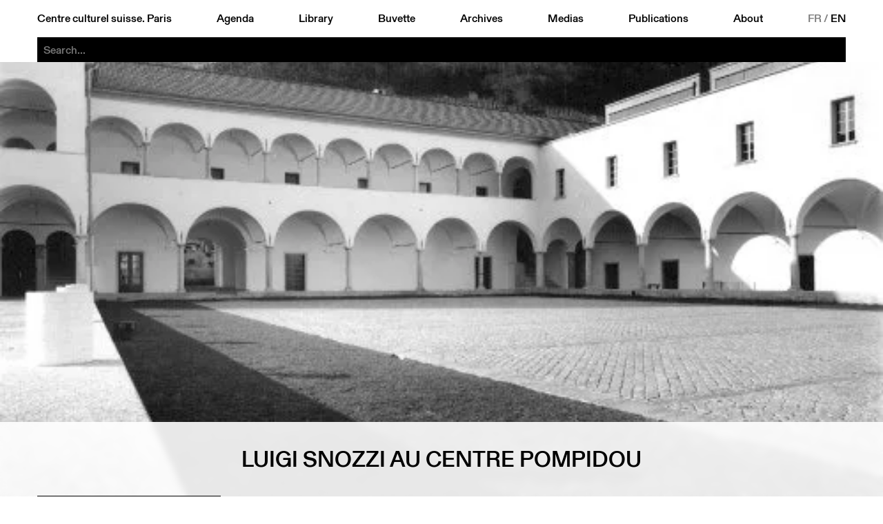

--- FILE ---
content_type: text/html; charset=utf-8
request_url: https://www.ccsparis.com/en/events/luigi-snozzi-au-centre-pompidou/
body_size: 4410
content:
<!DOCTYPE html>
<html lang="en-US" id="html">
	<head id="head">
		<!-- https://eprc.studio -->
		<meta charset="UTF-8">
		<meta http-equiv="X-UA-Compatible" content="IE=edge">
		<meta name="viewport" content="width=device-width, initial-scale=1">
		<style id="styles"></style>
	
		
	<title>Luigi Snozzi au Centre Pompidou | Centre culturel suisse. Paris</title>
	<meta name="title" content="Luigi Snozzi au Centre Pompidou | Centre culturel suisse. Paris">
	<meta name="description" content="Luigi Snozzi fonde son agence en 1958 &agrave; Locarno, et s&#39;associe &agrave; Livio Vacchini entre 1962 et 1971. Il construit plusieurs maisons au Tessin, qui marquent le renouveau d&#39;une architecture &agrave; la fois locale et critique &agrave; l&#39;&eacute;gard du r&eacute;gionalisme.">
	<link rel="canonical" href="https://www.ccsparis.com/en/events/luigi-snozzi-au-centre-pompidou/">
	
	<meta property="og:type" content="website">
	<meta property="og:url" content="https://www.ccsparis.com/en/events/luigi-snozzi-au-centre-pompidou/">
	<meta property="og:title" content="Luigi Snozzi au Centre Pompidou | Centre culturel suisse. Paris">
	<meta property="og:description" content="Luigi Snozzi fonde son agence en 1958 &agrave; Locarno, et s&#39;associe &agrave; Livio Vacchini entre 1962 et 1971. Il construit plusieurs maisons au Tessin, qui marquent le renouveau d&#39;une architecture &agrave; la fois locale et critique &agrave; l&#39;&eacute;gard du r&eacute;gionalisme.">
	<meta property="og:image" content="https://media.ccsparis.com/68054/f7rjqdsjwsua4z9qhvohxxk2.jpg">
	<meta property="og:image:width" content="499">
	<meta property="og:image:height" content="509">
	
	<meta name="twitter:card" content="summary_large_image">
	
	
	<link rel="apple-touch-icon" sizes="180x180" href="/site/templates/assets/favicon/apple-touch-icon.png">
	<link rel="icon" type="image/png" sizes="32x32" href="/site/templates/assets/favicon/favicon-32x32.png">
	<link rel="icon" type="image/png" sizes="16x16" href="/site/templates/assets/favicon/favicon-16x16.png">
	<link rel="manifest" href="/site/templates/assets/favicon/site.webmanifest">
<link rel="stylesheet" type="text/css" href="/site/templates/styles/fonts.css?v=1757497896" ><link rel="stylesheet" type="text/css" href="/site/templates/styles/main.css?v=1768570393" ><link rel="stylesheet" type="text/css" href="/site/templates/styles/content.css?v=1760009798" ><link rel="stylesheet" type="text/css" href="/site/templates/styles/event.css?v=1768488777" ><link rel="stylesheet" type="text/css" href="/site/templates/styles/festival.css?v=1764752399" ><link rel="stylesheet" type="text/css" href="/site/templates/styles/search.css?v=1759482308" ></head>
	<body id="body" style="--accent:rgb(231, 230, 21);--accent-text:black;--now:rgb(0, 255, 0);--now-text:black;">
		<noscript><style>img.lazyload{opacity:1;filter:none;}</style></noscript>
		<header id="menu" class="header" id="header">
			<a href="#menu" class="header_open">Menu</a>
			<a href="#" class="header_close">Close</a>
			<div class="header_part">
				<a href="/en/">Centre culturel suisse. Paris</a>
				<a href="/en/events/" id="nav-events">Agenda</a>
				<a href="/en/library/" id="nav-library">Library</a>
				<a href="/en/buvette/" id="nav-refreshment">Buvette</a>
				<a href="/en/events/archives" id="nav-archives">Archives</a>
				<a href="/en/mediatheque/" id="nav-media">Medias</a>
				<a href="/en/publications/" id="nav-publications">Publications</a>
				<a href="/en/about/" id="nav-about">About</a>
				<div class="languages">
					<a href='/evenements/luigi-snozzi-au-centre-pompidou/' class='language'>FR</a>&thinsp;/&thinsp;<a href='/en/events/luigi-snozzi-au-centre-pompidou/' class='language language--selected'>EN</a>				</div>
			</div>
		
	<div class="search" id="search-bar">
		<form action="/en/search/" method="get" class="search_form" autocomplete="off" autocapitalize="off" id="search-form">
			<input type="submit" value="Search" />
			<input type="search" name="q" class="search_input" placeholder="Search..." autocomplete="off" autocapitalize="off" spellcheck="false" autocorrect="off">
			<div class="search_suggestions">
				<div class="search_results lister--list"></div>
				<a href='/en/categories/exhibition/' class='category category--search button' onmouseleave='this.classList.remove('button--hover');'>Exhibition</a><div class='subcategories subcategories--search' onmouseenter='this.previousElementSibling.classList.add('button--hover');' onmouseleave='this.previousElementSibling.classList.remove('button--hover');'><a href='/en/categories/exhibition/architecture/' class='button'>Architecture</a><a href='/en/categories/exhibition/arts-visuels/' class='button'>Arts visuels</a><a href='/en/categories/exhibition/atelier/' class='button'>Atelier</a><a href='/en/categories/exhibition/debat/' class='button'>Débat</a><a href='/en/categories/exhibition/design/' class='button'>Design</a><a href='/en/categories/exhibition/discussion/' class='button'>Discussion</a><a href='/en/categories/exhibition/graphisme/' class='button'>Graphisme</a><a href='/en/categories/exhibition/lecture/' class='button'>Lecture</a><a href='/en/categories/exhibition/performance/' class='button'>Performance</a><a href='/en/categories/exhibition/photographie/' class='button'>Photographie</a><a href='/en/categories/exhibition/projection/' class='button'>Projection</a><a href='/en/categories/exhibition/rencontre/' class='button'>Rencontre</a></div><a href='/en/categories/projection/' class='category category--search button' onmouseleave='this.classList.remove('button--hover');'>Projection</a><div class='subcategories subcategories--search' onmouseenter='this.previousElementSibling.classList.add('button--hover');' onmouseleave='this.previousElementSibling.classList.remove('button--hover');'><a href='/en/categories/projection/arts-visuels/' class='button'>Arts visuels</a><a href='/en/categories/projection/cinema-documentaire/' class='button'>Documentaire</a><a href='/en/categories/projection/cirque/' class='button'>Cirque</a><a href='/en/categories/projection/debat/' class='button'>Débat</a><a href='/en/categories/projection/rencontre/' class='button'>Rencontre</a><a href='/en/categories/projection/table-ronde/' class='button'>Table ronde</a></div><a href='/en/categories/scene/' class='category category--search button' onmouseleave='this.classList.remove('button--hover');'>Scene</a><div class='subcategories subcategories--search' onmouseenter='this.previousElementSibling.classList.add('button--hover');' onmouseleave='this.previousElementSibling.classList.remove('button--hover');'><a href='/en/categories/scene/arts-visuels/' class='button'>Arts visuels</a><a href='/en/categories/scene/cirque/' class='button'>Cirque</a><a href='/en/categories/scene/concert/' class='button'>Concert</a><a href='/en/categories/scene/danse/' class='button'>Danse</a><a href='/en/categories/scene/debat/' class='button'>Débat</a><a href='/en/categories/scene/discussion/' class='button'>Discussion</a><a href='/en/categories/scene/jazz/' class='button'>Jazz</a><a href='/en/categories/scene/lecture/' class='button'>Lecture</a><a href='/en/categories/scene/marionnettes/' class='button'>Marionnettes</a><a href='/en/categories/scene/musique/' class='button'>Musique</a><a href='/en/categories/scene/performance/' class='button'>Performance</a><a href='/en/categories/scene/rencontre/' class='button'>Rencontre</a><a href='/en/categories/scene/spectacle/' class='button'>Spectacle</a><a href='/en/categories/scene/theatre/' class='button'>Théâtre</a></div><a href='/en/categories/spoken/' class='category category--search button' onmouseleave='this.classList.remove('button--hover');'>Spoken</a><div class='subcategories subcategories--search' onmouseenter='this.previousElementSibling.classList.add('button--hover');' onmouseleave='this.previousElementSibling.classList.remove('button--hover');'><a href='/en/categories/spoken/architecture/' class='button'>Architecture</a><a href='/en/categories/spoken/arts-visuels/' class='button'>Arts visuels</a><a href='/en/categories/spoken/atelier/' class='button'>Atelier</a><a href='/en/categories/spoken/debat/' class='button'>Débat</a><a href='/en/categories/spoken/design/' class='button'>Design</a><a href='/en/categories/spoken/graphisme/' class='button'>Graphisme</a><a href='/en/categories/spoken/lecture/' class='button'>Lecture</a><a href='/en/categories/spoken/litterature/' class='button'>Littérature</a><a href='/en/categories/spoken/rencontre/' class='button'>Rencontre</a><a href='/en/categories/spoken/table-ronde/' class='button'>Table ronde</a></div><a href='/en/events/festival' class='category category--search category--gap button'>Festival</a><a href='/en/events/library' class='category category--search category--gap button'>At the library</a><a href='/en/events/hors-les-murs' class='category category--search category--gap button' onmouseleave='this.classList.remove('button--hover');'>Hors les murs</a><div class='subcategories subcategories--search' onmouseenter='this.previousElementSibling.classList.add('button--hover');' onmouseleave='this.previousElementSibling.classList.remove('button--hover');'><a href='/en/events/aix-en-provence' class='button'>Aix-en-Provence</a><a href='/en/events/aurillac' class='button'>Aurillac</a><a href='/en/events/bordeaux' class='button'>Bordeaux</a><a href='/en/events/dunkerque' class='button'>Dunkerque</a><a href='/en/events/guadeloupe' class='button'>Guadeloupe</a><a href='/en/events/lille' class='button'>Lille</a><a href='/en/events/lyon' class='button'>Lyon</a><a href='/en/events/marseille' class='button'>Marseille</a><a href='/en/events/metz' class='button'>Metz</a><a href='/en/events/montpellier' class='button'>Montpellier</a><a href='/en/events/orleans' class='button'>Orleans</a><a href='/en/events/paris' class='button'>Paris</a><a href='/en/events/rennes' class='button'>Rennes</a><a href='/en/events/sarrebruck' class='button'>Sarrebruck</a><a href='/en/events/thionville' class='button'>Thionville</a><a href='/en/events/toulon' class='button'>Toulon</a><a href='/en/events/toulouse' class='button'>Toulouse</a><a href='/en/events/versailles' class='button'>Versailles</a></div><a href='/en/events/on-tour' class='category category--search category--gap button''>CCS On Tour</a>			</div>
		</form>
	</div>
</header>
		<main id="main">
	<div class="event event--full">
					<div class="event_image"><picture>
	<source data-srcset="https://media.ccsparis.com/68054/f7rjqdsjwsua4z9qhvohxxk2.249x0.webp 249w, https://media.ccsparis.com/68054/f7rjqdsjwsua4z9qhvohxxk2.webp 2x" type="image/webp">
	<source data-srcset="https://media.ccsparis.com/68054/f7rjqdsjwsua4z9qhvohxxk2.249x0.jpg 249w, https://media.ccsparis.com/68054/f7rjqdsjwsua4z9qhvohxxk2.jpg 2x" type="image/jpeg">
	<img
		class="lazyload portrait"
		src="https://media.ccsparis.com/68054/f7rjqdsjwsua4z9qhvohxxk2.249x0.jpg"
		srcset="https://media.ccsparis.com/68054/f7rjqdsjwsua4z9qhvohxxk2.jpg 2x"
		width="499"
		height="509"
		alt="Ecole dans l’ancien couvent Monte Carasso / Photo : Giovanni Luisoni"
			/>
</picture></div>
				<div class="content">
			<div class="content_title">
				<h1>Luigi Snozzi au Centre Pompidou</h1>
			</div>
										<div class="content_left">
					<div class="content_left-top">
						<div class="content_details content_details--no-border">
							<div class='categories categories--event'><a href='/en/categories/spoken/' class='category button'>Spoken</a><a href='/en/categories/spoken/conference/' class='subcategory button'>Conf&eacute;rence</a><a href='/en/categories/spoken/architecture/' class='subcategory button'>Architecture</a></div><div class='event_dates'><div class='event_date'>Mon&nbsp;03 Feb 2014 <span>19h</span></div></div>						</div>
					</div>
					<div class="content_left-bottom"><a class='event_prev' href='/en/events/miller-maranta/'>Miller &amp; Maranta</a><a class='event_next' href='/en/events/ludovic-balland-5a0a160d-c811-44e6-8842-3af958519367/'>Ludovic Balland</a></div>
				</div>
						<div class="content_center"><div class='times'><p>Luigi Snozzi fonde son agence en 1958 &agrave; Locarno, et s&#39;associe &agrave; Livio Vacchini entre 1962 et 1971. Il construit plusieurs maisons au Tessin, qui marquent le renouveau d&#39;une architecture &agrave; la fois locale et critique &agrave; l&#39;&eacute;gard du r&eacute;gionalisme. Il d&eacute;fend la compl&eacute;mentarit&eacute; entre pens&eacute;e politique, environnement et urbanisme. Son approche exigeante, ouverte et globale se concr&eacute;tise en particulier dans le village de Monte Carasso, pr&egrave;s de Bellinzona, o&ugrave; il accompagne depuis plus de 30 ans le processus de d&eacute;veloppement architectural de la commune. Il a notamment &eacute;t&eacute; professeur d&#39;architecture &agrave; l&#39;&Eacute;cole polytechnique f&eacute;d&eacute;rale de Lausanne et a aussi enseign&eacute; au D&eacute;partement d&#39;architecture, de design et d&#39;urbanisme de l&#39;Universit&eacute; de Sassari en Sardaigne. Il a re&ccedil;u le Prix B&eacute;ton en 1985 et 1993 et le Prince of Wales Prize of Urban Design de l&#39;Universit&eacute; de Harvard en 1993. Sa conf&eacute;rence porte principalement sur des projets urbains.<br />
<br />
En coproduction avec le <a href="http://www.centrepompidou.fr/">Centre Pompidou</a>. En partenariat avec <a href="http://www.larchitecturedaujourdhui.fr/">L&#39; Architecture d&#39;Aujourd&#39;hui</a></p>
</div><div class="gallery">
	<div class="gallery_images"><picture id='image-1'>
	<source data-srcset="https://media.ccsparis.com/68054/f7rjqdsjwsua4z9qhvohxxk2.249x0.webp 249w, https://media.ccsparis.com/68054/f7rjqdsjwsua4z9qhvohxxk2.webp 2x" type="image/webp">
	<source data-srcset="https://media.ccsparis.com/68054/f7rjqdsjwsua4z9qhvohxxk2.249x0.jpg 249w, https://media.ccsparis.com/68054/f7rjqdsjwsua4z9qhvohxxk2.jpg 2x" type="image/jpeg">
	<img
		class="lazyload portrait"
		src="https://media.ccsparis.com/68054/f7rjqdsjwsua4z9qhvohxxk2.249x0.jpg"
		srcset="https://media.ccsparis.com/68054/f7rjqdsjwsua4z9qhvohxxk2.jpg 2x"
		width="499"
		height="509"
		alt="Ecole dans l’ancien couvent Monte Carasso / Photo : Giovanni Luisoni"
			/>
</picture><a href='#image-2'></a><picture id='image-2' style='left:100%'>
	<source data-srcset="https://media.ccsparis.com/68054/f6pvmqghcejbxgyxsk6vvk3j.381x0.webp 381w, https://media.ccsparis.com/68054/f6pvmqghcejbxgyxsk6vvk3j.webp 2x" type="image/webp">
	<source data-srcset="https://media.ccsparis.com/68054/f6pvmqghcejbxgyxsk6vvk3j.381x0.jpg 381w, https://media.ccsparis.com/68054/f6pvmqghcejbxgyxsk6vvk3j.jpg 2x" type="image/jpeg">
	<img
		class="lazyload landscape"
		src="https://media.ccsparis.com/68054/f6pvmqghcejbxgyxsk6vvk3j.300x0.jpg"
		srcset="https://media.ccsparis.com/68054/f6pvmqghcejbxgyxsk6vvk3j.600x0.jpg 2x"
		width="762"
		height="514"
		alt="Kalman House, Brione sopra minusio, 1976  / Photo : D.R."
			/>
</picture><a href='#image-1' style='left:100%'></a></div>
	<footer class="gallery_footer">
		<div class="gallery_description"><p>Ecole dans l’ancien couvent Monte Carasso / Photo : Giovanni Luisoni</p> — © Centre culturel suisse. Paris</div>
		<div class="gallery_pagination">
			<span class="gallery_current-page">1</span> / 2		</div>
	</footer>
</div></div>
							<div class="content_right">
					<div class="content_right-top"><div class='event_dates'><div class='event_date'>Mon&nbsp;03 Feb 2014 <span>19h</span></div></div></div>
					<div class="content_right-bottom"><a class='event_prev' href='/en/events/miller-maranta/'>Miller &amp; Maranta</a><a class='event_next' href='/en/events/ludovic-balland-5a0a160d-c811-44e6-8842-3af958519367/'>Ludovic Balland</a></div>
				</div>
					</div>
	</div>
</main>
		<footer class="footer" id="footer">
			<a href="/en/" class="footer_logo">
				<div style="aspect-ratio:1.5;mask-image:url('https://media.ccsparis.com/1/logo_centre-culturel-suisse-paris-right.svg');mask-size:calc(59 / 426 * 100%) 100%;"></div>
				<img src="https://media.ccsparis.com/1/logo_centre-culturel-suisse-paris-left.svg" alt="Centre culturel suisse. Paris">
			</a>
			<div class="footer_css"><div>Centre culturel suisse. Paris<p>Réouverture <br />
26 mars 2026</p>

<p>32 rue des Francs-Bourgeois<br />
75003 Paris</p>

<p>Contact<br />
ccs@ccsparis.com</p></div></div>
			<div class="footer_social"><div style='margin-bottom:var(--unit)'><a href='https://41dbbd29.sibforms.com/serve/[base64]' target='_blank' class='button'>newsletter</a></div><div>Suivez-nous via:</div><div><a href='https://www.facebook.com/ccsparis/' target='_blank' class='button'>facebook</a> <a href='https://www.instagram.com/centreculturelsuisse/' target='_blank' class='button'>instagram</a> <a href='https://www.linkedin.com/company/centre-culturel-suisse-paris' target='_blank' class='button'>linkedin</a> <a href='https://www.youtube.com/user/CCSPvideo' target='_blank' class='button'>youtube</a> </div></div>
			<div class="footer_prohelvetia">
				<p>Le CCS est une antenne de <a href="http://www.prohelvetia.ch" rel="noreferrer noopener" target="_blank">Pro Helvetia</a>, Fondation suisse pour la culture.</p>				<a href="https://www.prohelvetia.ch" target="_blank"><img src="https://media.ccsparis.com/1/logo_pro-helvetia.svg" alt="Pro Helvetia. Fondation Suisse pour la Culture"></a>
			</div>
		</footer>
					<!-- Fathom - https://usefathom.com/ref/4Z0HE7 -->
			<script src="https://cdn-eu.usefathom.com/script.js" data-site="FZQYFMBT" defer></script>
			<!-- / Fathom -->
				<script>const siteName = "Centre culturel suisse. Paris";</script>
	<script src="/site/templates/scripts/gallery.js?v=1759929259" ></script><script src="/site/templates/scripts/vendor/lazysizes.min.js?v=1686669046" async></script><script src="/site/templates/scripts/accordion.js?v=1759931566" ></script><script src="/site/templates/scripts/main.js?v=1686669046" ></script></body>
</html>